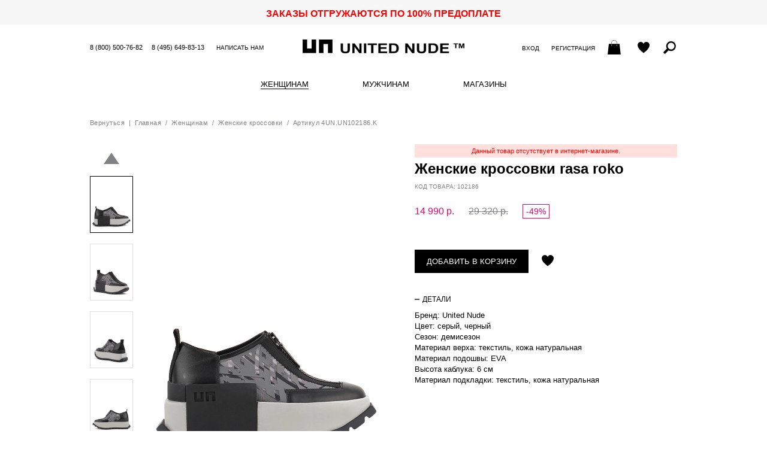

--- FILE ---
content_type: text/html; charset=UTF-8
request_url: https://unitednude.ru/zhenskie_serye_krossovki_brand_united_nude_i10218600000
body_size: 10414
content:
<!DOCTYPE html>
<html lang="ru">
    <head>
        <meta charset="utf-8">
        <meta http-equiv="X-UA-Compatible" content="IE=edge">
        <meta name="viewport" content="width=device-width, initial-scale=1.0, maximum-scale=1.0, user-scalable=yes">
        <title>Женские демисезонные кроссовки united nude rasa roko серые артикул 4un.un102186.k в интернет магазине английской обуви UnitedNude.ru</title>
                    <meta name="description" content="Купить женские кроссовки united nude rasa roko цвет серые артикул 4un.un102186.k в интернет магазине английской обуви UnitedNude.ru по лучшей цене! Скидки 49%! Доставка бесплатно! Успей!">
        <meta name="keywords" content="Женские английские кроссовки, серые кроссовки, кроссовки женские демисезонные united nude rasa roko">
                <link rel="shortcut icon" href="/custom/favicon.ico" type="image/x-icon">
        <link rel="stylesheet" type="text/css" href="/custom/css/onlineshop.css">
        <link rel="stylesheet" type="text/css" href="/custom/css/colors.css" crossorigin="anonymous"/>
                <script type="text/javascript">
            var BASE_URL = 'https://unitednude.ru';
            var IMAGE_STATIC_URL = '/custom/img';
            var BASE_TITLE = "Женские демисезонные кроссовки united nude rasa roko серые артикул 4un.un102186.k в интернет магазине английской обуви UnitedNude.ru";
        </script>
        <script type="text/javascript" src="/js/defines.js"></script>
        <script type="text/javascript" src="/js/jquery.min.js"></script>
        <script type="text/javascript" src="/js/jquery.tmpl.min.js"></script>
        <script type="text/javascript" src="/js/jquery.mobile.custom.min.js"></script>
        <script type="text/javascript" src="/js/jquery-ui.custom.min.js"></script>
        <script type="text/javascript" src="/js/jquery.ui.touch-punch-improved.js"></script>
        <script type="text/javascript" src="/js/ui.datepicker-ru.js"></script>
        <script type="text/javascript" src="/js/jquery.mousewheel.min.js"></script>
        <script type="text/javascript" src="/js/main.js"></script>
        <script type="text/javascript" src="/custom/js/onlineshop.js"></script>
        <script type="text/javascript" id="userFormatsScript">
    User.Formats = {
        parseNumStr: function(str) {
            str = str.replace(" ", "").replace(",", ".");
            return str.replace(/[^0-9\.]/, "");
        },
        numberFormat: function(num, decimals) {
            if (typeof(decimals) === "undefined")
                decimals = 0;
            num = parseFloat(num);
            if ((num !== 0) && (decimals !== 0)) {
                num = Math.round(num * Math.pow(10, decimals)) / Math.pow(10, decimals);
            }
            var spl = num.toString().split(".");
                        var rgx = /(\d+)(\d{3})/;
                    while (rgx.test(spl[0])) {
                        spl[0] = spl[0].replace(rgx, "$1" + " " + "$2");
                    }
                    if (decimals <= 0)
                    return spl[0];
                if (typeof(spl[1]) === "undefined")
                    spl[1] = "";
                for (var i = spl[1].length; i < decimals; ++i)
                    spl[1] += "0";
                return spl[0] + "," + spl[1];
            },
            floatFormat: function(num) {
                var spl = num.toString().split(".");
                return this.numberFormat(num, (typeof(spl[1]) === "undefined") ? 0 : spl[1].length);
            },
            checkNumberFormat: function(num) {
                var rgx = /^([0-9]{0,3}){1}(\s[0-9]{3})*(,[0-9]+)?$/;
                return rgx.test(num);
            },
            dateFromStr: function(str, mode) {
                if (typeof(mode) === "undefined")
                    mode = 0;
                switch (mode) {
                    case 0:
                        return new Utils.DateTime("d.m.Y H:i:s", str);
                        break;
                    case 1:
                        return new Utils.DateTime("d.m.Y H:i:s", str + " 00:00:01");
                        break;
                    case 2:
                        return new Utils.DateTime("Y-m-d H:i:s", "2026-02-01 " + str);
                        break;
                    }
                    return undefined;
                },
                dateFromStrToSql: function(str, mode) {
                    if (typeof(mode) === "undefined")
                        mode = 0;
                    var date = this.dateFromStr(str, mode);
                    if (typeof(date) !== "object")
                        return "";
                    switch (mode) {
                        case 0:
                            return date.format("Y-m-d H:i:s");
                            break;
                        case 1:
                            return date.format("Y-m-d");
                            break;
                        case 2:
                            return date.format("H:i:s");
                            break;
                    }
                    return "";
                },
                dateFormat: function(date, mode) {
                    if (typeof(mode) === "undefined")
                        mode = 0;
                    switch (mode) {
                        case 0:
                            return date.format("d.m.Y H:i:s");
                            break;
                        case 1:
                            return date.format("d.m.Y");
                            break;
                        case 2:
                            return date.format("H:i:s");
                            break;
                        }
                        return "";
                    },
                    dateFormatFromSql: function(str, mode) {
                        if (typeof(mode) === "undefined")
                            mode = 0;
                        switch (mode) {
                            case 0:
                                return this.dateFormat(new Utils.DateTime("Y-m-d H:i:s", str), mode);
                                break;
                            case 1:
                                return this.dateFormat(new Utils.DateTime("Y-m-d H:i:s", str + " 00:00:01"), mode);
                                break;
                            case 2:
                                return this.dateFormat(new Utils.DateTime("Y-m-d H:i:s", "2026-02-01 " + str), mode);
                                break;
                            }
                            return "";
                        }
                    };
</script>
                <style>
            .img_switcher{
                position:relative;
                margin-bottom:5px
            }
            .img_switcher img:nth-of-type(2){
                left:0;
                top:0;
                position:absolute
            }
            a.prod-link img:nth-of-type(2) {opacity:0;filter:alpha(opacity=0);}
            .prod-brief-link:hover img:nth-of-type(2),a.prod-link:hover img:nth-of-type(2), a.prod-link img:nth-of-type(2):hover {opacity:1;filter:alpha(opacity=100);} 

            .img_switcher img {
                -moz-transition: all 300ms ease-in-out;
                -webkit-transition: all 300ms ease-in-out;
                -o-transition: all 300s ease-in-out;
                transition: all 300ms ease-in-out;
            }
            .prod-color-content li {
                display: inline-block;
                vertical-align: top;
                margin: 0 5px 0 0;
            }
            .prod-color-content a:hover img {
                border-color: #000;
            }
            .prod-color-content img {
                width: 58px;
                height: auto;
                border: 1px solid #ddd;
            }
            .prod-button .feedback {
                background: 0 0!important;
                width: 240px;
                height: 10px;
                margin: 0px -15px !important
            }
            .prod-size button {
                width: 32px;
                height: 32px;
                padding: 0!important;
                color: #000;
                letter-spacing: 0;
            }
            .prod-size-outofstock {
                color: #aaa!important;
            }
                            .authorized {
                    display: none;
                }
                    </style>
                    <!-- Convead Widget -->
            <script type="text/javascript">
                        window.ConveadSettings = {
                        visitor_info: {},
                        app_key: "5c169039dab0a11ba2373258e6f06765"
                    };
                    (function (w, d, c) {
                    w[c] = w[c] || function () {
                        (w[c].q = w[c].q || []).push(arguments)
                    };
                    var ts = (+new Date() / 86400000 | 0) * 86400;
                    var s = d.createElement('script');
                    s.type = 'text/javascript';
                    s.async = true;
                    s.charset = 'utf-8';
                    s.src = 'https://tracker.convead.io/widgets/' + ts + '/widget-5c169039dab0a11ba2373258e6f06765.js';
                    var x = d.getElementsByTagName('script')[0];
                    x.parentNode.insertBefore(s, x);
                })(window, document, 'convead');
            </script>
            <!-- /Convead Widget -->
            <!-- Global site tag (gtag.js) - Google Analytics -->
            <script async src="https://www.googletagmanager.com/gtag/js?id=UA-141238299-2"></script>
            <script>
                window.dataLayer = window.dataLayer || [];
                function gtag() {
                    dataLayer.push(arguments);
                }
                gtag('js', new Date());

                gtag('config', 'UA-141238299-2');
            </script>
            <!-- /Global site tag (gtag.js) - Google Analytics -->
                   
                <!-- Mindbox -->
                <script>
                    mindbox = window.mindbox || function () {
                        mindbox.queue.push(arguments);
                    };
                    mindbox.queue = mindbox.queue || [];
                    mindbox('create', {
                        endpointId: 'Ash.unitednudeWebsite'
                    });
                </script>
                <script src="https://api.mindbox.ru/scripts/v1/tracker.js" async></script>
                <!-- /Mindbox -->
                        </head>
    <body>

        <aside class="modwin" id="dmodwin">
            <div id="mwOneClick" class="mwcontent mwshort hsep" style="display: none;">
            <div class="loading" id="quickOrderLoadingAnim"></div>
        <a href="javascript:void(0);" class="mwcloser ico iclose" onclick="closeModWin();" title="Закрыть"></a>

<h2>Быстрый заказ</h2>

<form class="editform" action="/ordering/ordering/oneClick" method="POST">
    <p class="comment">Оператор свяжется с Вами для уточнения данных заказа</p>
        <section>
        <h4>Телефон</h4>
        <div class="feedback fber"><p></p></div>
        <input type="text" name="oneClick[phone]">
    </section>
        <section>
        <button type="submit" class="bsubmit">Отправить</button>
    </section>
</form>

<div class="textpage" style="display: none;">
    <p>Ваш заявка отправлена.</p>
    <p>Оператор свяжется с Вами для уточнения данных заказа.</p>
</div>

</div>                                </aside>

        <p class="bonus-top" style="color:red">ЗАКАЗЫ ОТГРУЖАЮТСЯ ПО 100% ПРЕДОПЛАТЕ</p>
        <script type="text/javascript">
    $(function () {
        $(window).on("hashchange", function () {
                        var hashParts = (location.hash && location.hash.substr(0, 2) === "#/" ? location.hash.slice(2) : "").split("?"),
                hashData = {"path": hashParts[0] || "", "query": hashParts[1] || "", "mode": ""},
                hashPath = hashData.path.split(";");
            if (hashPath.length === 2) {
                hashData.mode = hashPath[0];
                hashData.path = hashPath[1];
            }
            if (hashData.mode !== "") {
                openModWin({
                    "file": "https://unitednude.ru/" + hashData.path + (hashData.query === "" ? "" : "?" + hashData.query),
                    "element": hashData.mode,
                    "callback": function () {
                        window.ModWinStack=[];
                    }
                });
            }
                    }).trigger("hashchange");

        $(document).on("click", "a[data-action]", function (event) {
            event.preventDefault();
            var hash = "#/" + $(this).data("action");
            if (hash !== location.hash)
                location.hash = "#/" + $(this).data("action");
            else
                $(window).trigger("hashchange");
        });
    });
</script>

        <header class="header">
            <ul class="topcontact">
                <li class="top-phone"><a href="tel:88005007682" title="Позвоните нам - звонок бесплатный!">8 (800) 500-76-82</a></li>
                <li class="top-phone"><a href="tel:84956498313">8 (495) 649-83-13</a></li>
                <li><a href="/misc/feedback">Написать нам</a></li>
            </ul>
            <ul class="usermenu">
                <div class="usermenu-login">
                                            <li><a href="https://unitednude.ru/#/mw-login;auth/login" data-action='mw-login;auth/login'>Вход</a></li>
                        <li><a href="https://unitednude.ru/#/mw-register;auth/register" data-action='mw-register;auth/register'>Регистрация</a></li>
                                    </div>
                                <li id="cartWidgettop"><a href="/account/cart" data-notifies="ad3aef0d-f8e2-4b26-b8be-a502c0fcea94" class="notifies-click ico icart empty" title="Ваша корзина"><span class="icotext">Ваша корзина: </span><span class="icart-num"></span></a>
</li>
                <li><a href="/account/favourites" class="ico iwish" title="Отложенные товары"><span class="icotext">Отложенные товары</span></a></li>
                <li>
                    <script type="text/javascript">
    $(function () {
        var searchInst = $("#fullTextQueryForm1");
        searchInst.on("submit", function () {
            var v = $.trim($(this).find('[type="search"]').val());
            if (v === "") {
                toggleError("Введите запрос");
                return false;
            }
            return true;
        });
        searchInst.find('input[name=q]').unbind('keyup').bind('keyup', function () {
            var code = $.trim($(this).val());
            if (code.length < 6)
                return;
            $(this).closest('form').trigger('submit');
        });
    });
</script>
<div class="search">
    <div class="search-toggler ico isearch" title="Поиск по артикулу и имени"><span class="icotext">Поиск по артикулу</span></div>
    <div class="searchform">
        <form id="fullTextQueryForm1" action="https://unitednude.ru/search/fullText" method="GET">
            <div class="inputwrap">
                <input type="search" name="q" size="20" placeholder="поиск по артикулу и имени" value="" id="seachByCode">
                <button type="button" onclick="$(this).closest('form').submit();">Поиск</button>
            </div>
        </form>
    </div>
</div>


                </li>
            </ul>
            <a href="https://unitednude.ru" class="logo"><span>United Nude</span></a>
        </header>

        <nav class="nav">
            
<ul class="mmenu">
                                            <li class="mmenu-item">
                                                    <span>
                                                                                <a href="/women/women_shoes" class="mmenu-link act">Женщинам</a>
                                                <ul class="dropmenu">
                                                                                            <li class="dropmenu-title">
                                    <a href="/women/women_shoes">Обувь</a>
                                </li>
                                                                                                                                                    <li><a href="/women/women_shoes/all">Смотреть все</a></li>
                                                                                                                    <li><a href="/women/women_shoes/fw25">Коллекция FW&#039;25</a></li>
                                                                                                                    <li><a href="/women/women_shoes/finalsale">Final Sale</a></li>
                                                                                                                                                            <li><a href="/women/women_shoes/moonboots">Moon boots</a></li>
                                                                                                                    <li><a href="/women/women_shoes/poslednya_para">Последняя пара</a></li>
                                                                                                                                                            <li><a href="/women/women_shoes/zhenskie_botiliony">Ботильоны</a></li>
                                                                                                                    <li><a href="/women/women_shoes/zhenskie_bosonozhki">Босоножки</a></li>
                                                                                                                    <li><a href="/women/women_shoes/botinki_zhenskie">Ботинки</a></li>
                                                                                                                    <li><a href="/women/women_shoes/zhenskie_kedy">Кеды</a></li>
                                                                                                                    <li><a href="/women/women_shoes/krossovki_zhenskie">Кроссовки</a></li>
                                                                                                                    <li><a href="/women/women_shoes/polubotinki_zhenskie">Полуботинки</a></li>
                                                                                                                    <li><a href="/women/women_shoes/sabo_zhenskie">Сабо</a></li>
                                                                                                                    <li><a href="/women/women_shoes/sandalii_zhenskie">Сандалии</a></li>
                                                                                                                    <li><a href="/women/women_shoes/sapogi_zhenskie">Сапоги</a></li>
                                                                                                                    <li><a href="/women/women_shoes/tufli_zhenskie">Туфли</a></li>
                                                                                                                                                                                                                                                                                                                                </ul>
                    </span>
                            </li>
                                            <li class="mmenu-item">
                                                    <span>
                                                                                <a href="/men/shoes_for_men" class="mmenu-link">Мужчинам</a>
                                                <ul class="dropmenu">
                                                                                            <li class="dropmenu-title">
                                    <a href="/men/shoes_for_men">Обувь</a>
                                </li>
                                                                                                                                                    <li><a href="/men/shoes_for_men/all_mens_shoes">Вся коллекция</a></li>
                                                                                                                                                            <li><a href="/men/shoes_for_men/newest_mens_shoes">Новинки</a></li>
                                                                                                                    <li><a href="/men/shoes_for_men/poslednaya_para_m">Последняя пара -70%</a></li>
                                                                                                                    <li><a href="/men/shoes_for_men/men_shoes_sale">Распродажа</a></li>
                                                                                                                                                            <li><a href="/men/shoes_for_men/muzskie_botinki">Ботинки</a></li>
                                                                                                                                                            <li><a href="/men/shoes_for_men/mens_sneakers">Кроссовки</a></li>
                                                                                                                                                                                                                                                                                                                                                                                                                                                                                                                                    <li><a href="/men/shoes_for_men/muzhskie_shlepancy">Шлепанцы</a></li>
                                                                                                                                                                                                                                                                                                                                                                        </ul>
                    </span>
                            </li>
                                            <li class="mmenu-item">
                                                                            <a href="/shops" class="mmenu-link">
                            Магазины                        </a>
                                                </li>
                                                                                        <li class="mmenu-item mobshow"><a href="/misc/feedback" class="mmenu-link">Написать нам</a></li>
            <li class="mmenu-item mobshow"><a href="/auth/register" class="mmenu-link">Регистрация</a></li>
        <li class="mmenu-item mobshow"><a href="/auth/login" class="mmenu-link">Вход</a></li>
    </ul>
<div class="mmenu-toggler ico imenu" onclick="showMainMenu();"></div>
                        </nav>

        <main>
            <style>
    .blocktitle_closed{
        min-height: 12px;
        font-size: 14px;
        text-transform: uppercase;
        letter-spacing: .04em;
        white-space: nowrap;
        cursor:default;
        margin: 0 0 16px;
    }
    .blocktitle_closed:after{display:inline-block;content:'';margin:-2px 0 0 5px;width:12px;height:12px;background:url("[data-uri]")}   
</style>
<script type="text/javascript">
    Onlineshop.Product.GalleryViewerOptions = {
        ENLARGED: "bigphoto",
        STANDART: "stphoto",
        gallery: {"1":{"bigphoto":"\/files\/user\/images\/doc_type_2424929\/0b9\/0b9afbb1-682a-4be8-b258-fb585d072444\/bigphoto_ru.jpg","stphoto":"\/files\/user\/images\/doc_type_2424929\/0b9\/0b9afbb1-682a-4be8-b258-fb585d072444\/stphoto_ru.jpg","pphoto":"\/files\/user\/images\/doc_type_2424929\/0b9\/0b9afbb1-682a-4be8-b258-fb585d072444\/pphoto_ru.jpg","smallphoto":"\/files\/user\/images\/doc_type_2424929\/0b9\/0b9afbb1-682a-4be8-b258-fb585d072444\/smallphoto_ru.jpg","v2_big":"\/files\/user\/images\/doc_type_2424929\/0b9\/0b9afbb1-682a-4be8-b258-fb585d072444\/v2_big.jpg","v2_st":"\/files\/user\/images\/doc_type_2424929\/0b9\/0b9afbb1-682a-4be8-b258-fb585d072444\/v2_st.jpg","v2_sm":"\/files\/user\/images\/doc_type_2424929\/0b9\/0b9afbb1-682a-4be8-b258-fb585d072444\/v2_sm.jpg"},"2":{"bigphoto":"\/files\/user\/images\/doc_type_2424929\/b0a\/b0a3b2cc-b7ed-4b5b-92d3-449bc76e998a\/bigphoto_ru.jpg","stphoto":"\/files\/user\/images\/doc_type_2424929\/b0a\/b0a3b2cc-b7ed-4b5b-92d3-449bc76e998a\/stphoto_ru.jpg","pphoto":"\/files\/user\/images\/doc_type_2424929\/b0a\/b0a3b2cc-b7ed-4b5b-92d3-449bc76e998a\/pphoto_ru.jpg","smallphoto":"\/files\/user\/images\/doc_type_2424929\/b0a\/b0a3b2cc-b7ed-4b5b-92d3-449bc76e998a\/smallphoto_ru.jpg","v2_big":"\/files\/user\/images\/doc_type_2424929\/b0a\/b0a3b2cc-b7ed-4b5b-92d3-449bc76e998a\/v2_big.jpg","v2_st":"\/files\/user\/images\/doc_type_2424929\/b0a\/b0a3b2cc-b7ed-4b5b-92d3-449bc76e998a\/v2_st.jpg","v2_sm":"\/files\/user\/images\/doc_type_2424929\/b0a\/b0a3b2cc-b7ed-4b5b-92d3-449bc76e998a\/v2_sm.jpg"},"3":{"bigphoto":"\/files\/user\/images\/doc_type_2424929\/684\/6847a50f-951f-49b8-aab1-2f6701f48e01\/bigphoto_ru.jpg","stphoto":"\/files\/user\/images\/doc_type_2424929\/684\/6847a50f-951f-49b8-aab1-2f6701f48e01\/stphoto_ru.jpg","pphoto":"\/files\/user\/images\/doc_type_2424929\/684\/6847a50f-951f-49b8-aab1-2f6701f48e01\/pphoto_ru.jpg","smallphoto":"\/files\/user\/images\/doc_type_2424929\/684\/6847a50f-951f-49b8-aab1-2f6701f48e01\/smallphoto_ru.jpg","v2_big":"\/files\/user\/images\/doc_type_2424929\/684\/6847a50f-951f-49b8-aab1-2f6701f48e01\/v2_big.jpg","v2_st":"\/files\/user\/images\/doc_type_2424929\/684\/6847a50f-951f-49b8-aab1-2f6701f48e01\/v2_st.jpg","v2_sm":"\/files\/user\/images\/doc_type_2424929\/684\/6847a50f-951f-49b8-aab1-2f6701f48e01\/v2_sm.jpg"},"4":{"bigphoto":"\/files\/user\/images\/doc_type_2424929\/b63\/b63a96f3-2ed9-41db-be7a-2257f0b20e16\/bigphoto_ru.jpg","stphoto":"\/files\/user\/images\/doc_type_2424929\/b63\/b63a96f3-2ed9-41db-be7a-2257f0b20e16\/stphoto_ru.jpg","pphoto":"\/files\/user\/images\/doc_type_2424929\/b63\/b63a96f3-2ed9-41db-be7a-2257f0b20e16\/pphoto_ru.jpg","smallphoto":"\/files\/user\/images\/doc_type_2424929\/b63\/b63a96f3-2ed9-41db-be7a-2257f0b20e16\/smallphoto_ru.jpg","v2_big":"\/files\/user\/images\/doc_type_2424929\/b63\/b63a96f3-2ed9-41db-be7a-2257f0b20e16\/v2_big.jpg","v2_st":"\/files\/user\/images\/doc_type_2424929\/b63\/b63a96f3-2ed9-41db-be7a-2257f0b20e16\/v2_st.jpg","v2_sm":"\/files\/user\/images\/doc_type_2424929\/b63\/b63a96f3-2ed9-41db-be7a-2257f0b20e16\/v2_sm.jpg"},"5":{"bigphoto":"\/files\/user\/images\/doc_type_2424929\/934\/934d9a67-0754-4072-9ff4-55debd0d13e0\/bigphoto_ru.jpg","stphoto":"\/files\/user\/images\/doc_type_2424929\/934\/934d9a67-0754-4072-9ff4-55debd0d13e0\/stphoto_ru.jpg","pphoto":"\/files\/user\/images\/doc_type_2424929\/934\/934d9a67-0754-4072-9ff4-55debd0d13e0\/pphoto_ru.jpg","smallphoto":"\/files\/user\/images\/doc_type_2424929\/934\/934d9a67-0754-4072-9ff4-55debd0d13e0\/smallphoto_ru.jpg","v2_big":"\/files\/user\/images\/doc_type_2424929\/934\/934d9a67-0754-4072-9ff4-55debd0d13e0\/v2_big.jpg","v2_st":"\/files\/user\/images\/doc_type_2424929\/934\/934d9a67-0754-4072-9ff4-55debd0d13e0\/v2_st.jpg","v2_sm":"\/files\/user\/images\/doc_type_2424929\/934\/934d9a67-0754-4072-9ff4-55debd0d13e0\/v2_sm.jpg"},"6":{"bigphoto":"\/files\/user\/images\/doc_type_2424929\/33e\/33e22b74-12ee-45a1-ae5d-b1e5c9ce9d9e\/bigphoto_ru.jpg","stphoto":"\/files\/user\/images\/doc_type_2424929\/33e\/33e22b74-12ee-45a1-ae5d-b1e5c9ce9d9e\/stphoto_ru.jpg","pphoto":"\/files\/user\/images\/doc_type_2424929\/33e\/33e22b74-12ee-45a1-ae5d-b1e5c9ce9d9e\/pphoto_ru.jpg","smallphoto":"\/files\/user\/images\/doc_type_2424929\/33e\/33e22b74-12ee-45a1-ae5d-b1e5c9ce9d9e\/smallphoto_ru.jpg","v2_big":"\/files\/user\/images\/doc_type_2424929\/33e\/33e22b74-12ee-45a1-ae5d-b1e5c9ce9d9e\/v2_big.jpg","v2_st":"\/files\/user\/images\/doc_type_2424929\/33e\/33e22b74-12ee-45a1-ae5d-b1e5c9ce9d9e\/v2_st.jpg","v2_sm":"\/files\/user\/images\/doc_type_2424929\/33e\/33e22b74-12ee-45a1-ae5d-b1e5c9ce9d9e\/v2_sm.jpg"}},
        imagesCount: 6    };

    Onlineshop.Product.OtherColorsViewerOptions = {
        imagesCount: 0,
        container: "#otherColorsContainer",
        animator: ".prod-color-content",
        scrollLr: true
    };

    const   Cart = 1,
            Subscribe = 2,
            Off = 3;
    Onlineshop.Controllers.Current.selectionMode = Cart;
    Onlineshop.Controllers.Current.oneClick = function (el) {
        Onlineshop.Controllers.Current.addToCart(el.prev(".bcart").prev(".bcart"), function (_msg) {
            openModWin({
                "element": "mwOneClick",
                "callback": function () {
                    var mw = $("#mwOneClick");
                    var form = mw.find("form.editform");
                    var phoneInp = form.find("input[name='oneClick[phone]']");
                    form.show().next(".textpage").hide();
                    phoneInp.focus();
                    var btn = form.find("button.bsubmit");
                    btn.prop("disabled", false);
                    btn.off("click").on("click", function (event) {
                        event.preventDefault();

                        if ((phoneInp.val() || "") === "") {
                            toggleError("Укажите телефон.", phoneInp.siblings(".feedback"));
                            return false;
                        } else {
                            toggleError(undefined, phoneInp.siblings(".feedback"));
                        }

                        if (btn.prop("disabled"))
                            return false;
                        btn.prop("disabled", true);

                        $.ajax({
                            "type": "POST",
                            "dataType": "JSON",
                            "url": form.attr("action"),
                            "data": form.serialize(),
                            "success": function (response) {
                                if (response.result) {
                                    btn.off("click");
                                    form.hide().next(".textpage").show();
                                } else {
                                    btn.prop("disabled", false);
                                }
                            }
                        });
                    });

                    return false;
                }
            });
        });
    };

    Onlineshop.Controllers.Current.sizeClicked = function (el)
    {
        /*
         * Теперь будем выделять и добавлять в корзину несколько размеров за раз
         * Если нажали на отсутствующий товар - сбрасываем предыдущие выделения и
         * показываем кнопку "сообщить о поступлении"
         */
        if (Onlineshop.Controllers.Current.selectionMode == Off)
            return;
        var quantity = el.data('quantity');
        if (quantity === 0)
        {
            $('#productSizeList button').removeClass('act');
            $('#addToCartBtn').html("сообщить о поступлении");
            Onlineshop.Controllers.Current.selectionMode = Subscribe;
        } else
        {
            if (Onlineshop.Controllers.Current.selectionMode == Subscribe)
                $('#productSizeList button').removeClass('act');
            Onlineshop.Controllers.Current.selectionMode = Cart;
            $('#addToCartBtn').html("добавить в корзину");
        }
        el.toggleClass('act');
    };

    Onlineshop.Controllers.Current.subscribe = function (sizeId) {
        openModWin({
            "queryType": "GET",
            "element": "dmwoutofstock",
            "file": "/product/outofstock",
            "callback": function () {
                $('#dmwoutofstock div.editform').show();
                $('#dmwoutofstock div.textpage').hide();
                $("#dmwoutofstock input[name='sizeId']").val(sizeId);
                $("#dmwoutofstock input[name='code']").val('102186');
            }
        });
    }

    Onlineshop.Controllers.Current.addToCart = function (el, successCallback) {
        el.prev().hide();
        var data = {"id": "2ef005b8-cd31-4200-8f51-817394192d8d"};
        var outOfStock = false;
        if (outOfStock)
            return Onlineshop.Controllers.Current.subscribe(data.size[0]);
        $.ajax({
            type: "GET",
            url: "/account/cart/add",
            data: data,
            dataType: "json",
            success: function (msg) {
                if (msg.state == 1) {
                        $("#cartWidgettop").html(msg.top);
                        $("#cartWidgetmodal").html(msg.modal);
                        $("#cartWidgetsearch").html(msg.search);
                    //Вставка кода для майл-маркета: событие добавления в корзину
                    var _tmr = _tmr || [];
                    _tmr.push({
                        id: "3071990",
                        type: "reachGoal",
                        goal: "addToCart"
                    });

                    if (typeof successCallback === "undefined") {
                        el.prev().removeClass("fber").addClass("fbok").html("<p>Добавлено в корзину</p>").fadeIn("fast");
                        el.hide().next(".act").show();
                        Onlineshop.Controllers.Current.selectionMode = Off;
                    } else
                        successCallback(msg);
                } else {
                    el.prev().removeClass("fbok").addClass("fber").html(msg.msg).fadeIn("fast");
                }
            }
        });
    };

    $(function () {
        $(".product .proddescr .blocktitle").off("click").on("click", function () {
            $(this).toggleClass("opened");
            $(this).next().slideToggle(200);
        });
            (new Onlineshop.Product.Previewer()).bindOver();
            (new Onlineshop.Product.GalleryViewer()).init(Onlineshop.Product.GalleryViewerOptions);
    
    });
</script>

<div id="productContainer2ef005b8-cd31-4200-8f51-817394192d8d" class="product hsep  noproduct" itemscope itemtype="http://schema.org/Product">
            <p class="path">
            <a href="javascript:history.back(-1);" class="backlink">Вернуться</a> &nbsp;|&nbsp; <a href="https://unitednude.ru">Главная</a> &nbsp;/&nbsp;
            <a href="/women/women_shoes">Женщинам</a> &nbsp;/&nbsp;
            <a href="/women/women_shoes/krossovki_zhenskie">Женские кроссовки</a> &nbsp;/&nbsp;
     Артикул 4UN.UN102186.K        </p>
    
    <div class="prodpix hsep">
        <div class="mainpic" style="margin-top: 20px;">
            <div class="loading"></div>
            <div class="zoom">
                <div class="zoomzone" id="previewZone"></div>
            </div>
            <img itemprop="image" class="mainpic-img" alt="Женские демисезонные кроссовки united nude rasa roko серые артикул 4un.un102186.k в интернет магазине английской обуви UnitedNude.ru" id="productMainPic" src="/files/user/images/doc_type_2424929/0b9/0b9afbb1-682a-4be8-b258-fb585d072444/stphoto_ru.jpg" width="405" height="540" alt="">
            <div class="zoompic" style="display: none;">
                <img id="productLargePic" class="zoompic-img" src="/files/user/images/doc_type_2424929/0b9/0b9afbb1-682a-4be8-b258-fb585d072444/bigphoto_ru.jpg" width="810" height="1080" alt="">
            </div>
                    </div>
        <div class="thumbs">
                                        <a href="javascript:void(0);" class="thumb-nav thumb-up"></a>
                <div class="thumb-wrap" id="otherPicsContainer">
                    <ul class="thumb-content" style="top: 0;">
                                                    <li>
                                <img num="1" src="/files/user/images/doc_type_2424929/0b9/0b9afbb1-682a-4be8-b258-fb585d072444/smallphoto_ru.jpg" width="70" height="93" alt="">
                            </li>
                                                    <li>
                                <img num="2" src="/files/user/images/doc_type_2424929/b0a/b0a3b2cc-b7ed-4b5b-92d3-449bc76e998a/smallphoto_ru.jpg" width="70" height="93" alt="">
                            </li>
                                                    <li>
                                <img num="3" src="/files/user/images/doc_type_2424929/684/6847a50f-951f-49b8-aab1-2f6701f48e01/smallphoto_ru.jpg" width="70" height="93" alt="">
                            </li>
                                                    <li>
                                <img num="4" src="/files/user/images/doc_type_2424929/b63/b63a96f3-2ed9-41db-be7a-2257f0b20e16/smallphoto_ru.jpg" width="70" height="93" alt="">
                            </li>
                                                    <li>
                                <img num="5" src="/files/user/images/doc_type_2424929/934/934d9a67-0754-4072-9ff4-55debd0d13e0/smallphoto_ru.jpg" width="70" height="93" alt="">
                            </li>
                                                    <li>
                                <img num="6" src="/files/user/images/doc_type_2424929/33e/33e22b74-12ee-45a1-ae5d-b1e5c9ce9d9e/smallphoto_ru.jpg" width="70" height="93" alt="">
                            </li>
                                            </ul>
                </div>
                <a href="javascript:void(0);" class="thumb-nav thumb-down"></a>
                                </div>
    </div>

    <div class="proddescr">
                    <div class="feedback fber">
                <p>Данный товар отсутствует в интернет-магазине.</p>
                            </div>
                <h1 itemprop="name">Женские кроссовки rasa roko</h1>
        <p class="prod-articul">Код товара: 102186</p>
                <p class="prod-price unauthorized">
            <span itemprop="offers" itemscope itemtype="http://schema.org/Offer" class="nowrap sale"><span itemprop = "price">14 990</span><meta itemprop = "priceCurrency" content = "RUB">&nbsp;р.</span> <s class="nowrap">29 320&nbsp;р.</s> <span class="discount">-49%</span>        </p>
        <p class="prod-price authorized">
            <span itemprop="offers" itemscope itemtype="http://schema.org/Offer" class="nowrap sale"><span itemprop = "price">14 990</span><meta itemprop = "priceCurrency" content = "RUB">&nbsp;р.</span> <s class="nowrap">29 320&nbsp;р.</s> <span class="discount">-49%</span>        </p>
                <div class="prod-order">
                                    <div class="prod-button">
                <div class="feedback fber" style="display: none;"><p></p></div>
                <button type="button" id="addToCartBtn" data-notifies="927657d3-2707-4829-8c33-d4eef5f83aa0" class="notifies-click bcart" onclick="Onlineshop.Controllers.Current.addToCart($(this));">Добавить в корзину</button>
                <button style="display: none;" type="button" data-notifies="7f7696dd-c11b-4fc7-bd68-6a8355000e8e" class="notifies-click bcart act" onclick="window.location.href = '/account/cart';">Оформить заказ</button>
                                <a id="favLink" href="javascript:void(0);" class="ico iwish" title="Отложить"><span class="icotext">Отложить</span></a>
            </div>
        </div>

        
                    <h4 class="blocktitle opened">Детали</h4>
            <div class="prod-detail" style="display: block;">
                <ul>
                                                                    <li>Бренд: United Nude</li>
                                                                    <li>Цвет: серый, черный</li>
                                                                    <li>Сезон: демисезон</li>
                                                                    <li>Материал верха: текстиль, кожа натуральная</li>
                                                                    <li>Материал подошвы: EVA</li>
                                                                    <li>Высота каблука: 6 см</li>
                                                                    <li>Материал подкладки: текстиль, кожа натуральная</li>
                                    </ul>
                            </div>
        
                            </div>
</div>
<script>
    if (typeof convead !== 'undefined')
        convead('event', 'view_product', {
            product_id: '4UN.UN102186.K',
            product_name: 'Женские кроссовки rasa roko',
            product_url: 'https://unitednude.ru/zhenskie_serye_krossovki_brand_united_nude_i10218600000'
        });
    //fbq
    if (typeof fbq !== 'undefined')
    {
        console.log('fb');
        fbq('track', 'ViewContent', {
            content_ids: ['4UN.UN102186.K'],
            content_type: 'product',
            content_category: 'Apparel &amp; Accessories > Shoes',
            value: 14990,
            currency: 'RUB'
        });
    }
</script>

    <!-- Rating@Mail.ru counter dynamic remarketing appendix -->
    <script type="text/javascript">
        var _tmr = _tmr || [];
        _tmr.push({
            type: 'itemView',
            productid: '4UN.UN102186.K',
            pagetype: 'product',
            list: '1',
            totalvalue: '14990'
        });
    </script>
    <!-- // Rating@Mail.ru counter dynamic remarketing appendix -->

<script type="text/javascript">
    $(function() {
        var favLink = $("#favLink");
        favLink.html('Отложить');
        favLink.attr("data-fav", 0);
                favLink.bind("click", function() {
            var $this = $(this);
            if ($this.attr("data-fav") == 1) {
                Onlineshop.Controllers.Current._cast("/watchdog", {"event": "d3c5ed02-8406-42fe-b1b5-9c34e5a18e02", "eventParams": {"product": "2ef005b8-cd31-4200-8f51-817394192d8d"}});
                Onlineshop.Product.Utils.removeFromFavourites("2ef005b8-cd31-4200-8f51-817394192d8d", function() {
                    $this.html('Отложить').attr("data-fav", 0).removeClass("act");
                });
            } else {
                Onlineshop.Controllers.Current._cast("/watchdog", {"event": "eeca8fa9-70ce-469f-bcc6-07ad7080a641", "eventParams": {"product": "2ef005b8-cd31-4200-8f51-817394192d8d"}});
                Onlineshop.Product.Utils.addToFavourites("2ef005b8-cd31-4200-8f51-817394192d8d", function() {
                    $this.html('Отложено').attr("data-fav", 1).addClass("act");
                });
            }
        }).show();
    });
</script>
<div id="recentProductsContainer" data-max="4" class="section" style="display: none;">
    <h3><span>Вы просматривали</span></h3>
    <ul class="prodlist">
                    </ul>
    <a href="/account/lastSeen" class="button bwhite">Смотреть все</a>
</div>
        </main>

        <footer>
            <section class="foot-address">
                <h6>Контакты</h6>
                <p><a href="tel:8 (800) 500-76-82">8 (800) 500-76-82</a><br><a href="tel:8 (495) 649-83-13">8 (495) 649-83-13</a></p>
                <p>г. Москва<br>ул. Шарикоподшипниковская, д.4, стр. 4А<br>Пн-Пт 10.00 - 19.00</p>

                <ul class="soclinks">
       <li><a href="https://t.me/unitednude_ru" target="_blank"><img src="/custom/img/telegram.svg" alt="Telegram" title="" /></a></li>
</ul>
            </section>

            <section class="foot-links">
    <h6>Поддержка</h6>
    <ul>
        <li><a href="/misc/feedback">Написать нам</a></li>
        <li><a href="/pokupatelyam/payment">Способы оплаты</a></li>
        <li><a href="/pokupatelyam/shipping">Доставка</a></li>
        <li><a href="/pokupatelyam/vozvrat-internet-magazin">Возврат</a></li>
        <li><a href="/pokupatelyam/pamyatka">Памятка по уходу</a></li>
    </ul>
</section>

<section class="foot-links">
    <h6>Информация</h6>
    <ul>
        <li><a href="/about">О нас</a></li>
        <li><a href="/shops">Наши магазины</a></li>
                <li><a href="/oferta">Договор оферты</a></li>
        <li><a href="/partnership">Стать партнером</a></li>
    </ul>
</section>

            <section class="foot-subscribe">
                <script type="text/javascript">
    Onlineshop.Accounts.Subscribe = function()
    {
        //Взять имя и e-mail, проверить значения и отправить запрос аяксом на добавление в подписчики
        $('#subscribefber').hide();
        $('#subscribefbok').hide();
        var name = $.trim($('[name=subscribeName]').val());
        var email = $.trim($('[name=subscribeEmail]').val());
        if(name == '')
        {
            toggleError('Укажите ваше имя','subscribefber');
            return false;
        }
        if(0 && !Onlineshop.Accounts.validateEmail(email))
        {
            toggleError('Укажите корректный адрес почты','subscribefber');
            return false;
        }
        $.ajax({
            "type": "POST",
            "url": "/account/settings/subscribeBonus",
            "data": {name:name, email:email},
            "dataType": "json",
            "success": function (data) {
                if (!data.state) {
                    toggleError(data.errors,'subscribefber');
                } else {
                    toggleSuccess('Добавлено','subscribefbok');
                    $('[name*=subscribe]').val('');
                }
            },
            "error": function (data, status, e) {
                toggleError("Ошибка сохранения",'subscribefber');
            }
        });
        return false;
    };
</script>

<h6>Подписаться на новости</h6>
<div class="feedback fber" id="subscribefber" style="display: none;"><p></p></div>
<div class="feedback fbok" id="subscribefbok" style="display:none;"><p></p></div>
<input name="subscribeName" type="text" size="20" placeholder="Ваше имя" title="Ваше имя">
<input name="subscribeEmail" type="text" size="20" placeholder="Ваш email" title="Ваш email">
<button type="submit" onclick="Onlineshop.Accounts.Subscribe();">Подписаться</button>
            </section>

            <p class="copyright">© 2026, Unitednude.ru. Все права защищены.</p>
        </footer>

        <script>
            $(function () {
                $(document).on("click", ".notifies-click[data-notifies]", function () {
                    var self = $(this), eventParams = {}, attrNameParts;
                    $.each(this.attributes, function () {
                        attrNameParts = this.name.split("data-notifies-with-");
                        if (attrNameParts.length !== 2)
                            return;
                        eventParams[attrNameParts[1]] = this.value || "";
                    });
                    Onlineshop.Controllers.Current._cast("/watchdog", {"event": self.attr("data-notifies"), "eventParams": eventParams}, function () {
                        self.trigger("wd-notified");
                    });
                });
            });
        </script>

                    <!-- Global site tag (gtag.js) - Google Ads: 783228526 -->
            <script async src="https://www.googletagmanager.com/gtag/js?id=AW-783228526"></script>
            <script>
                window.dataLayer = window.dataLayer || [];
                function gtag() {
                    dataLayer.push(arguments);
                }
                gtag('js', new Date());

                gtag('config', 'AW-783228526');
            </script>
            <!-- Yandex.Metrika counter -->
            <script type="text/javascript" >
                (function (d, w, c) {
                    (w[c] = w[c] || []).push(function () {
                        try {
                            w.yaCounter24419632 = new Ya.Metrika({
                                id: 24419632,
                                clickmap: true,
                                trackLinks: true,
                                accurateTrackBounce: true,
                                webvisor: true
                            });
                        } catch (e) {
                        }
                    });

                    var n = d.getElementsByTagName("script")[0],
                            s = d.createElement("script"),
                            f = function () {
                                n.parentNode.insertBefore(s, n);
                            };
                    s.type = "text/javascript";
                    s.async = true;
                    s.src = "https://mc.yandex.ru/metrika/watch.js";

                    if (w.opera == "[object Opera]") {
                        d.addEventListener("DOMContentLoaded", f, false);
                    } else {
                        f();
                    }
                })(document, window, "yandex_metrika_callbacks");
            </script>
            <noscript><div><img src="https://mc.yandex.ru/watch/24419632" style="position:absolute; left:-9999px;" alt="" /></div></noscript>
            <!-- /Yandex.Metrika counter -->
            <!-- Rating@Mail.ru counter -->
            <script type="text/javascript">
                var _tmr = window._tmr || (window._tmr = []);
                _tmr.push({id: "3071992", type: "pageView", start: (new Date()).getTime()});
                (function (d, w, id) {
                    if (d.getElementById(id))
                        return;
                    var ts = d.createElement("script");
                    ts.type = "text/javascript";
                    ts.async = true;
                    ts.id = id;
                    ts.src = "https://top-fwz1.mail.ru/js/code.js";
                    var f = function () {
                        var s = d.getElementsByTagName("script")[0];
                        s.parentNode.insertBefore(ts, s);
                    };
                    if (w.opera == "[object Opera]") {
                        d.addEventListener("DOMContentLoaded", f, false);
                    } else {
                        f();
                    }
                })(document, window, "topmailru-code");
            </script><noscript><div>
                <img src="https://top-fwz1.mail.ru/counter?id=3071992;js=na" style="border:0;position:absolute;left:-9999px;" alt="Top.Mail.Ru" />
            </div></noscript>
            <!-- //Rating@Mail.ru counter -->
            </body>
</html>
